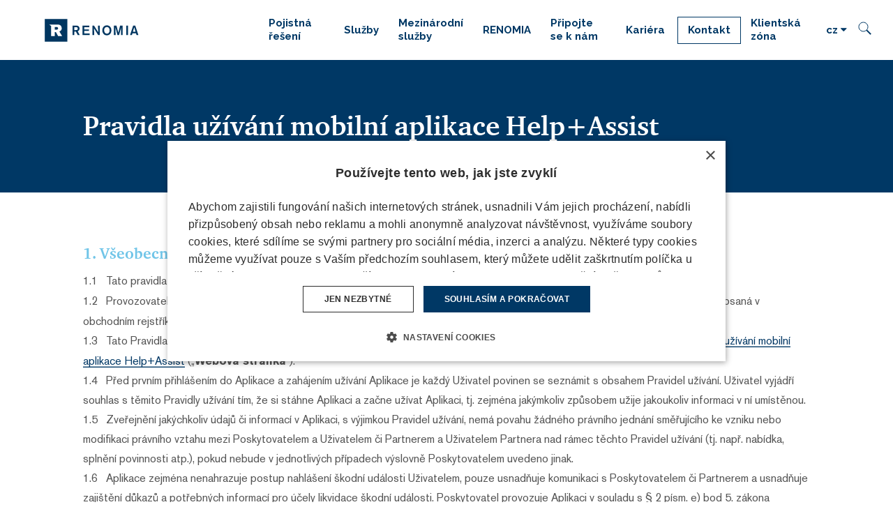

--- FILE ---
content_type: text/html; charset=utf-8
request_url: https://www.renomia.cz/podminky-uziti-mobilni-aplikace
body_size: 17969
content:
<!DOCTYPE html>
<html lang = "cs" class = "no-js">
<head>
  

<link type="text/css" href="https://fonts.googleapis.com/css?family=Raleway:200,200i,300,300i,400,400i,500,500i,600,600i,700,700i&amp;subset=latin-ext" rel="stylesheet" />
<link type="text/css" href="https://www.renomia.cz/assets/cs/css/cached.1768564281.core.css" rel="stylesheet" />




  

<meta charset="utf-8" />
<meta name="keywords" content="pojištění, pojišťovací makléř, pojištění firem, risk management, prevence rizik" />
<meta name="description" />
<meta name="author" content="solidpixels., https://www.solidpixels.com" />
<meta name="robots" content="index, follow" />
<meta property="og:type" content="website" />
<meta property="og:site_name" content="RENOMIA" />
<meta property="og:url" content="https://www.renomia.cz/podminky-uziti-mobilni-aplikace" />
<meta property="og:title" content="Podmínky užití mobilní aplikace | RENOMIA" />
<meta name="google-site-verification" content="NK4dUnk1oFbLP5RD9tve2sCNFcpTYFm3e_WEbo6kNCY" />
<meta name="fb:app_id" content="518936135263185" />
<meta name="seznam-wmt" content="rZiBVxPc2dVfBVrrOQes91eigz14YEKA" />
<meta name="msapplication-square70x70logo" content="https://www.renomia.cz/files/resize/70/70/favicon.png" />
<meta name="viewport" content="width=device-width, initial-scale=1.0" />
<meta http-equiv="X-UA-Compatible" content="IE=edge" />
<title>Podmínky užití mobilní aplikace | RENOMIA</title>
<script type="text/javascript">var CMS_URL = "https://www.renomia.cz";</script>
<script type="text/javascript">var CMS_ASSETS_URL = "https://www.renomia.cz/assets/cs";</script>
<script type="text/javascript" src="https://cdn.solidpixels.com/2.22/template_core/js/vendor/modernizr.js?1633635609"> </script>
<script type="text/javascript">var CMS_CONFIG = {"app":{"nav":{"selector":"[data-nav=\"priority\"]","useMobileOnPhone":false,"useMobileOnTablet":false,"useMobileOnDesktop":false,"sm":{"type":"toggle","collapsible":false},"lg":{"type":"priority"}},"breakpoints":{"nav":640,"grid":320,"screenSmall":480,"layout":640,"image":{"360":360,"640":640,"980":980,"1280":1280,"1920":1920,"2600":2600}},"typography":{"headingsLarge":1.2,"headingsModularRatio":{"sm":1.25,"md":1.33}},"defaults":{"imagePlaceholder":"none","lazyImages":{"init":false,"lazyClass":"is-lazy","loadingClass":"is-loading","loadedClass":"is-loaded","expand":800,"hFac":1},"inViewport":{"elementSelector":".section-body, .section .row-main, .gallery-item","offset":0,"onlyForward":true},"coverVideo":{"aspectRatio":1.7778,"width":"1120","height":"630","showPlaceholder":false,"audio":false,"autoplay":true,"autoplayOffset":100,"cover":true,"startTime":null},"scrollTo":{"elementSelector":"a[href*=\\#]:not([href=\\#]):not(.no-scroll)","offsetTop":0,"timing":1000},"forms":{"validation":true,"inline":true,"ajax":true},"attachment":{"elementSelector":"input.field-control[type=\"file\"]","resetButtonClass":"icon icon-times","filenameLabelClass":"field-filename"},"swiper":{"containerModifierClass":"gallery-slider-","slideClass":"gallery-slider-item","slideActiveClass":"is-active","wrapperClass":"gallery-slider-wrapper","loop":true,"navigation":{"nextEl":".slider-btn-next","prevEl":".slider-btn-prev"},"pagination":{"el":".slider-pager","type":"bullets","clickable":true}},"map":{"libraries":[],"filters":[],"scrollwheel":false,"mapTypeControl":false}},"async_js":{"async-polyfills.js":"https:\/\/cdn.solidpixels.com\/2.22\/template_core\/js\/processed\/async-polyfills.js","async-slider.js":"https:\/\/cdn.solidpixels.com\/2.22\/template_core\/js\/processed\/async-slider.js"}},"language":{"name":"cz","name_full":"\u010ce\u0161tina","prefix":"cs","assets":"cs","i18n":"cs","locale":["cs_CZ.utf-8","cs_CZ.utf8"],"host":"www.renomia.cz","site_url":"https:\/\/www.renomia.cz","cms_status":1,"i18n_messages":{":count files":{"one":":count soubor","few":":count soubory","other":":count soubor\u016f"},"date":{"date":{"long":"%N, %d. %C %Y","short":"%d.%m.%Y"},"days":{"abbr":["Ne","Po","\u00dat","St","\u010ct","P\u00e1","So"],"acc":["V ned\u011bli","V pond\u011bl\u00ed","V \u00fater\u00fd","Ve st\u0159edu","Ve \u010dtvrtek","V p\u00e1tek","V sobotu"],"other":["Ned\u011ble","Pond\u011bl\u00ed","\u00dater\u00fd","St\u0159eda","\u010ctvrtek","P\u00e1tek","Sobota"]},"months":{"abbr":["Led","\u00dano","B\u0159e","Dub","Kv\u011b","\u010crv","\u010crc","Srp","Z\u00e1\u0159","\u0158\u00edj","Lis","Pro"],"gen":["ledna","\u00fanora","b\u0159ezna","dubna","kv\u011btna","\u010dervna","\u010dervence","srpna","z\u00e1\u0159\u00ed","\u0159\u00edjna","listopadu","prosince"],"other":["Leden","\u00danor","B\u0159ezen","Duben","Kv\u011bten","\u010cerven","\u010cervenec","Srpen","Z\u00e1\u0159\u00ed","\u0158\u00edjen","Listopad","Prosinec"]},"order":["date","month","year"],"time":{"long":"%H:%M:%S","short":"%H:%M"},"am":"dop.","pm":"odp.","less_than_minute_ago":"p\u0159ed chv\u00edl\u00ed","minute_ago":{"one":"p\u0159ibli\u017en\u011b p\u0159ed minutou","other":"p\u0159ed {delta} minutami"},"hour_ago":{"one":"p\u0159ibli\u017en\u011b p\u0159ed hodinou","other":"p\u0159ed {delta} hodinami"},"day_ago":{"one":"v\u010dera","other":"p\u0159ed {delta} dny"},"week_ago":{"one":"p\u0159ed t\u00fddnem","other":"p\u0159ed {delta} t\u00fddny"},"month_ago":{"one":"p\u0159ed m\u011bs\u00edcem","other":"p\u0159ed {delta} m\u011bs\u00edci"},"year_ago":{"one":"p\u0159ed rokem","other":"p\u0159ed {delta} lety"},"less_than_minute_until":"za chv\u00edli","minute_until":{"one":"p\u0159ibli\u017en\u011b za minutu","few":"za {delta} minuty","other":"za {delta} minut"},"hour_until":{"one":"p\u0159ibli\u017en\u011b za hodinu","few":"za {delta} hodiny","other":"za {delta} hodin"},"day_until":{"one":"z\u00edtra","few":"za {delta} dny","other":"za {delta} dn\u016f"},"week_until":{"one":"za t\u00fdden","few":"za {delta} t\u00fddny","other":"za {delta} t\u00fddn\u016f"},"month_until":{"one":"za m\u011bs\u00edc","few":"za {delta} m\u011bs\u00edce","other":"za {delta} m\u011bs\u00edc\u016f"},"year_until":{"one":"za rok","few":"za {delta} roky","other":"za {delta} let"},"never":"nikdy"},"valid":{"alpha":"Pole :field m\u016f\u017ee obsahovat pouze p\u00edsmena","alpha_dash":"Pole :field m\u016f\u017ee obsahovat pouze p\u00edsmena, \u010d\u00edslice, poml\u010dku a potr\u017e\u00edtko","alpha_numeric":"Pole :field m\u016f\u017ee obsahovat pouze p\u00edsmena a \u010d\u00edslice","color":"Do pole :field mus\u00edte zadat k\u00f3d barvy","credit_card":"Do pole :field mus\u00edte zadat platn\u00e9 \u010d\u00edslo platebn\u00ed karty","date":"Do pole :field mus\u00edte zadat datum","decimal":{"one":"Do pole :field mus\u00edte zadat \u010d\u00edslo s jedn\u00edm desetinn\u00fdm m\u00edstem","other":"Do pole :field mus\u00edte zadat \u010d\u00edslo s :param2 desetinn\u00fdmi m\u00edsty"},"digit":"Do pole :field mus\u00edte zadat cel\u00e9 \u010d\u00edslo","email":"Do pole :field mus\u00edte zadat emailovou adresu","email_domain":"Do pole :field mus\u00edte zadat platnou emailovou dom\u00e9nu","equals":"Pole :field se mus\u00ed rovnat :param2","exact_length":{"one":"Pole :field mus\u00ed b\u00fdt dlouh\u00e9 p\u0159esn\u011b 1 znak","few":"Pole :field mus\u00ed b\u00fdt p\u0159esn\u011b :param2 znaky dlouh\u00e9","other":"Pole :field mus\u00ed b\u00fdt p\u0159esn\u011b :param2 znak\u016f dlouh\u00e9"},"in_array":"Do pole :field mus\u00edte vlo\u017eit pouze jednu z dovolen\u00fdch mo\u017enost\u00ed","ip":"Do pole :field mus\u00edte zadat platnou ip adresu","match":"Pole :field se mus\u00ed shodovat s polem :param2","max_length":{"few":"Pole :field mus\u00ed b\u00fdt nanejv\u00fd\u0161 :param2 znaky dlouh\u00e9","other":"Pole :field mus\u00ed b\u00fdt nanejv\u00fd\u0161 :param2 znak\u016f dlouh\u00e9"},"min_length":{"one":"Pole :field mus\u00ed b\u00fdt alespo\u0148 jeden znak dlouh\u00e9","few":"Pole :field mus\u00ed b\u00fdt alespo\u0148 :param2 znaky dlouh\u00e9","other":"Pole :field mus\u00ed b\u00fdt alespo\u0148 :param2 znak\u016f dlouh\u00e9"},"not_empty":"Pole :field nesm\u00ed b\u00fdt pr\u00e1zdn\u00e9","numeric":":field mus\u00ed m\u00edt \u010d\u00edselnou hodnotu","phone":"Pole :field mus\u00ed b\u00fdt platn\u00e9 telefonn\u00ed \u010d\u00edslo","range":"Hodnota pole :field mus\u00ed le\u017eet v intervalu od :param2 do :param3","regex":"Pole :field mus\u00ed spl\u0148ovat po\u017eadovan\u00fd form\u00e1t","url":"Do pole :field mus\u00edte zadat platnou adresu URL"},":field must contain only letters":"Pole \":field\" m\u016f\u017ee obsahovat pouze p\u00edsmena",":field must contain only numbers, letters and dashes":"Pole \":field\" m\u016f\u017ee obsahovat pouze p\u00edsmena, \u010d\u00edslice, poml\u010dku a potr\u017e\u00edtko",":field must contain only letters and numbers":"Pole \":field\" m\u016f\u017ee obsahovat pouze p\u00edsmena a \u010d\u00edslice",":field must be a color":"Do pole \":field\" mus\u00edte zadat k\u00f3d barvy",":field must be a credit card number":"Do pole \":field\" mus\u00edte zadat platn\u00e9 \u010d\u00edslo platebn\u00ed karty",":field must be a date":"Do pole \":field\" mus\u00edte zadat datum",":field must be a decimal with :param2 places":{"one":"Do pole \":field\" mus\u00edte zadat \u010d\u00edslo s <strong>jedn\u00edm<\/strong> desetinn\u00fdm m\u00edstem","other":"Do pole \":field\" mus\u00edte zadat \u010d\u00edslo s <strong>:param2<\/strong> desetinn\u00fdmi m\u00edsty"},":field must be a digit":"Do pole \":field\" mus\u00edte zadat cel\u00e9 \u010d\u00edslo",":field must be an email address":"Do pole \":field\" mus\u00edte zadat emailovou adresu",":field must contain a valid email domain":"Do pole \":field\" mus\u00edte zadat platnou emailovou dom\u00e9nu",":field must equal :param2":"Pole \":field\" se mus\u00ed rovnat <strong>:param2<\/strong>",":field must be exactly :param2 characters long":{"one":"Pole \":field\" mus\u00ed b\u00fdt dlouh\u00e9 p\u0159esn\u011b <strong>1<\/strong> znak","few":"Pole \":field\" mus\u00ed b\u00fdt p\u0159esn\u011b <strong>:param2<\/strong> znaky dlouh\u00e9","other":"Pole \":field\" mus\u00ed b\u00fdt p\u0159esn\u011b <strong>:param2<\/strong> znak\u016f dlouh\u00e9"},":field must be one of the available options":"Do pole \":field\" mus\u00edte vlo\u017eit pouze jednu z dovolen\u00fdch mo\u017enost\u00ed",":field must be an ip address":"Do pole \":field\" mus\u00edte zadat platnou ip adresu",":field must be the same as :param3":"Pole \":field\" se mus\u00ed shodovat s polem <strong>\":param3\"<\/strong>",":field must not exceed :param2 characters long":{"few":"Pole \":field\" mus\u00ed b\u00fdt nanejv\u00fd\u0161 <strong>:param2<\/strong> znaky dlouh\u00e9","other":"Pole \":field\" mus\u00ed b\u00fdt nanejv\u00fd\u0161 <strong>:param2<\/strong> znak\u016f dlouh\u00e9"},":field must be at least :param2 characters long":{"one":"Pole \":field\" mus\u00ed b\u00fdt alespo\u0148 <strong>1<\/strong> znak dlouh\u00e9","few":"Pole \":field\" mus\u00ed b\u00fdt alespo\u0148 <strong>:param2<\/strong> znaky dlouh\u00e9","other":"Pole \":field\" mus\u00ed b\u00fdt alespo\u0148 <strong>:param2<\/strong> znak\u016f dlouh\u00e9"},":field must not be empty":"Pole \":field\" nesm\u00ed b\u00fdt pr\u00e1zdn\u00e9",":field must be numeric":"\":field\" mus\u00ed m\u00edt \u010d\u00edselnou hodnotu",":field must be a phone number":"Pole \":field\" mus\u00ed b\u00fdt platn\u00e9 telefonn\u00ed \u010d\u00edslo",":field must be within the range of :param2 to :param3":"Hodnota pole \":field\" mus\u00ed le\u017eet v intervalu <strong>od :param2 do :param3<\/strong>",":field does not match the required format":"Pole \":field\" mus\u00ed spl\u0148ovat po\u017eadovan\u00fd form\u00e1t",":field must be a url":"Do pole \":field\" mus\u00edte zadat platnou adresu URL",":field is not valid domain \/ hostname":"Do pole \":field\" mus\u00edte zadat platnou dom\u00e9nu","availability - in_stock":"Skladem","availability - out_of_stock":"Na objedn\u00e1n\u00ed","availability - sold_out":"Prodej ukon\u010den","Souhlas se zpracov\u00e1n\u00edm \u00fadaj\u016f":""},"validation":{"required":"Pole \"{label}\" nesm\u00ed b\u00fdt pr\u00e1zdn\u00e9","email":"Do pole \"{label}\" mus\u00edte zadat emailovou adresu","tel":"Pole \"{label}\" mus\u00ed b\u00fdt platn\u00e9 telefonn\u00ed \u010d\u00edslo","maxLength":"Pole \"{label}\" mus\u00ed b\u00fdt nanejv\u00fd\u0161 <strong>{maxLength}<\/strong> znak\u016f dlouh\u00e9","maxFileSize":"Soubor je p\u0159\u00edli\u0161 velk\u00fd, maxim\u00e1ln\u00ed velikost souboru je {maxFileSize}."},"i18n_code":"cs"},"site_url":"https:\/\/www.renomia.cz","cdn_url":"https:\/\/cdn.solidpixels.com\/2.22","cms_url":"https:\/\/www.renomia.cz\/cms\/","assets_url":"https:\/\/www.renomia.cz\/assets\/cs","api_google_key":"AIzaSyDpgWQNI5Jxhg8-xUUNcrC5iIsRYLUPQWw","cookies":{"bar_hidden":false,"ac_allowed":false,"mc_allowed":false}};</script>
<script type="text/javascript">
      (function(w){
        var cachedDate = !!localStorage.fontCacheExpires && parseInt(localStorage.getItem('fontCacheExpires'));
        var currentTime = new Date().getTime();

        if (cachedDate && cachedDate > currentTime) {
          document.documentElement.className += ' fonts-loaded';
        }
      }(this));
</script>
<script type="text/javascript">CMS_CONFIG.fonts = {"Raleway":[{"weight":"200"},{"weight":"300"},{"weight":"400"},{"weight":"500"},{"weight":"600"},{"weight":"700"}]};</script>
<link type="image/png" href="https://www.renomia.cz/files/favicon.png" rel="shortcut icon" />
<link href="https://www.renomia.cz/files/resize/57/57/favicon.png" rel="apple-touch-icon-precomposed" sizes="57x57" />
<link href="https://www.renomia.cz/files/resize/114/114/favicon.png" rel="apple-touch-icon-precomposed" sizes="114x114" />
<link href="https://www.renomia.cz/files/resize/72/72/favicon.png" rel="apple-touch-icon-precomposed" sizes="72x72" />
<link href="https://www.renomia.cz/files/resize/60/60/favicon.png" rel="apple-touch-icon-precomposed" sizes="60x60" />
<link href="https://www.renomia.cz/files/resize/120/120/favicon.png" rel="apple-touch-icon-precomposed" sizes="120x120" />
<link href="https://www.renomia.cz/files/resize/76/76/favicon.png" rel="apple-touch-icon-precomposed" sizes="76x76" />
<link type="image/png" href="https://www.renomia.cz/files/resize/96/96/favicon.png" rel="icon" sizes="96x96" />
<link type="image/png" href="https://www.renomia.cz/files/resize/32/32/favicon.png" rel="icon" sizes="32x32" />
<link type="image/png" href="https://www.renomia.cz/files/resize/16/16/favicon.png" rel="icon" sizes="16x16" />

  
<link href="https://www.renomia.cz/podminky-uziti-mobilni-aplikace" rel="alternate" hreflang="cs">
</head>
<body class = "production not-mobile not-tablet use-header-fixed use-menu-text-underline  use-headings-underline cms-page-read cms-page-cs_page631">


  <div id = "page" class = "page">
      <div id = "header" class = "header">
        <div class = "row-main">
          <div class="menubar">
              <div class="menubar-cell menubar-header">
                  <div class="logo logo-image">
          
                      <a class="logo-element" href="https://www.renomia.cz" title="RENOMIA">
<img src="https://www.renomia.cz/files/renomia-znacka-b-cmyk.svg" alt="RENOMIA"></img></a>
                  </div>
          
              </div><!-- /menubar-header -->
          
              <div class="menubar-cell menubar-primary" data-nav="priority" data-submenu="doubleTap">
                  <button type="button" data-toggle="nav" data-target="#menu-main" class="nav-toggle" aria-expanded="false">
                      <span class="nav-toggle-icon"></span>
                      <span class="nav-toggle-label">Menu</span>
                  </button>
          
                  <nav id="menu-main" class="nav nav-primary" aria-label="Hlavní navigace">
                      
<ul id="menu-1" class=" reset"> 
<li class=""> 
<a href="https://www.renomia.cz/pojistna-reseni" class="">
<span>Pojistná řešení</span></a>
<div class="submenu"> 
<ul id="menu-38" class=" reset"> 
<li class=""> 
<a href="https://www.renomia.cz/advokacie" class="">
<span>Advokacie</span></a></li> 
<li class=""> 
<a href="https://www.renomia.cz/affinity" class="">
<span>Affinity</span></a></li> 
<li class=""> 
<a href="https://www.renomia.cz/auditorske-sluzby" class="">
<span>Auditorské služby</span></a></li> 
<li class=""> 
<a href="https://www.renomia.cz/automobilovy-prumysl" class="">
<span>Automobilový průmysl</span></a></li> 
<li class=""> 
<a href="https://www.renomia.cz/cyber" class="">
<span>Cyber</span></a></li> 
<li class=""> 
<a href="https://www.renomia.cz/danove-poradenstvi" class="">
<span>Daňové poradenství</span></a></li> 
<li class=""> 
<a href="https://www.renomia.cz/do-pojisteni" class="">
<span>D&O pojištění</span></a></li> 
<li class=""> 
<a href="https://www.renomia.cz/doprava-a-preprava" class="">
<span>Doprava</span></a></li> 
<li class=""> 
<a href="https://www.renomia.cz/energetika" class="">
<span>Energetika</span></a></li> 
<li class=""> 
<a href="https://www.renomia.cz/pojisteni-exportnich-rizik-a-exportniho-financovani" class="">
<span>Export</span></a></li> 
<li class=""> 
<a href="https://www.renomia.cz/hutnictvi" class="">
<span>Hutnictví</span></a></li> 
<li class=""> 
<a href="https://www.renomia.cz/chemie-a-zpracovani-plastu" class="">
<span>Chemie a zpracování plastů</span></a></li> 
<li class=""> 
<a href="https://www.renomia.cz/it-telekomunikace" class="">
<span>IT a telekomunikace</span></a></li> 
<li class=""> 
<a href="https://www.renomia.cz/lesnictvi-a-zpracovani-dreva" class="">
<span>Lesnictví a zpracování dřeva</span></a></li> 
<li class=""> 
<a href="https://www.renomia.cz/letectvi" class="">
<span>Letectví</span></a></li> 
<li class=""> 
<a href="https://www.renomia.cz/medical-farmacie" class="">
<span>Medical & Farmacie</span></a></li> 
<li class=""> 
<a href="https://www.renomia.cz/mesta-a-obce" class="">
<span>Města a obce</span></a></li> 
<li class=""> 
<a href="https://www.renomia.cz/nemocnice" class="">
<span>Nemocnice</span></a></li> 
<li class=""> 
<a href="https://www.renomia.cz/nemovitosti-a-rezidencni-projekty" class="">
<span>Nemovitosti a rezidenční projekty</span></a></li> 
<li class=""> 
<a href="https://www.renomia.cz/notari" class="">
<span>Notáři</span></a></li> 
<li class=""> 
<a href="https://www.renomia.cz/obchodni-a-administrativni-centra" class="">
<span>Obchodní a administrativní centra</span></a></li> 
<li class=""> 
<a href="https://www.renomia.cz/obnovitelne-zdroje-energie" class="">
<span>Obnovitelné zdroje energie</span></a></li> 
<li class=""> 
<a href="https://www.renomia.cz/odpady" class="">
<span>Odpady</span></a></li> 
<li class=""> 
<a href="https://www.renomia.cz/pojisteni-prepravy-zasilek-na-ukrajinu" class="">
<span>Pojištění přepravy zásilek na Ukrajinu</span></a></li> 
<li class=""> 
<a href="https://www.renomia.cz/potravinarstvi" class="">
<span>Potravinářství</span></a></li> 
<li class=""> 
<a href="https://www.renomia.cz/private-equity" class="">
<span>Private Equity</span></a></li> 
<li class=""> 
<a href="https://www.renomia.cz/real-estate" class="">
<span>Real Estate</span></a></li> 
<li class=""> 
<a href="https://www.renomia.cz/realitni-zprostredkovatele" class="">
<span>Realitní zprostředkovatelé</span></a></li> 
<li class=""> 
<a href="https://www.renomia.cz/soudni-znalci" class="">
<span>Soudní znalci</span></a></li> 
<li class=""> 
<a href="https://www.renomia.cz/stavebnictvi" class="">
<span>Stavebnictví</span></a></li> 
<li class=""> 
<a href="https://www.renomia.cz/strojirenstvi" class="">
<span>Strojírenství</span></a></li> 
<li class=""> 
<a href="https://www.renomia.cz/textilni-prumysl" class="">
<span>Textilní průmysl</span></a></li> 
<li class=""> 
<a href="https://www.renomia.cz/trade-credit" class="">
<span>Trade Credit</span></a></li> 
<li class=""> 
<a href="https://www.renomia.cz/ucetni-poradenstvi" class="">
<span>Účetní poradenství</span></a></li> 
<li class=""> 
<a href="https://www.renomia.cz/pojisteni-vozidel" class="">
<span>Vozidla a flotily</span></a></li> 
<li class=""> 
<a href="https://www.renomia.cz/vyroba-skla" class="">
<span>Výroba skla</span></a></li> 
<li class=""> 
<a href="https://www.renomia.cz/zemedelstvi" class="">
<span>Zemědělství</span></a></li> 
<li class=""> 
<a href="https://www.renomia.cz/zivnostnici" class="">
<span>Živnostníci</span></a></li></ul></div></li> 
<li class=""> 
<a href="https://www.renomia.cz/sluzby" class="">
<span>Služby</span></a>
<div class="submenu"> 
<ul id="menu-5" class=" reset"> 
<li class=""> 
<a href="https://www.renomia.cz/risk-management" class="">
<span>Risk management</span></a></li> 
<li class=""> 
<a href="https://www.renomia.cz/programy-zamestnaneckych-benefitu" class="">
<span>Programy zaměstnaneckých benefitů</span></a></li> 
<li class=""> 
<a href="https://www.renomia.cz/likvidace-skod-s-nejlepsimi-vysledky-pro-vas" class="">
<span>Likvidace škod s nejlepšími výsledky pro vás</span></a></li> 
<li class=""> 
<a href="https://www.renomia.cz/nejlepsi-pojistna-reseni-na-trhu" class="">
<span>Nejlepší pojistná řešení na trhu</span></a></li> 
<li class=""> 
<a href="https://www.renomia.cz/nadstandardni-klientsky-pristup" class="">
<span>Nadstandardní klientský přístup</span></a></li> 
<li class=""> 
<a href="https://www.renomia.cz/vzdelavani-trendy-a-sdileni-know-how" class="">
<span>Vzdělávání, trendy a sdílení know-how</span></a></li> 
<li class=""> 
<a href="https://www.renomia.cz/renomia-digital-services" class="">
<span>RENOMIA Digital Services</span></a></li> 
<li class=""> 
<a href="https://www.renomia.cz/aplikace-helpassist" class="">
<span>Aplikace HELP+ASSIST</span></a></li> 
<li class=""> 
<a href="https://www.renomia.cz/profesionalni-dotacni-poradenstvi-grantex-dotace" class="">
<span>Profesionální dotační poradenství GRANTEX dotace</span></a></li> 
<li class=""> 
<a href="https://www.renomia.cz/pravnik-do-kapsy" class="">
<span>Právník do kapsy</span></a></li></ul></div></li> 
<li class=""> 
<a href="https://www.renomia.cz/mezinarodni-sluzby" class="">
<span>Mezinárodní služby</span></a></li> 
<li class=""> 
<a href="https://www.renomia.cz/renomia" class="">
<span>RENOMIA</span></a></li> 
<li class=""> 
<a href="https://www.renomia.cz/pripojte-se-k-nam" class="">
<span>Připojte se k nám</span></a></li> 
<li class=""> 
<a href="https://www.renomia.cz/kariera" class="">
<span>Kariéra</span></a></li> 
<li class="highlight"> 
<a href="https://www.renomia.cz/kontakt" class="">
<span>Kontakt</span></a></li> 
<li class=""> 
<a href="https://www.renomia.cz/klientska-zona" class="">
<span>Klientská zóna</span></a>
<div class="submenu"> 
<ul id="menu-984" class=" reset"> 
<li class="btn-login"> 
<a href="https://www.client-zone.eu/" class="" target="_blank">
<span>Přihlásit se</span></a></li></ul></div></li></ul>
                  </nav>
              </div><!-- /menubar-menu -->
          
          
                  <div class = "menubar-cell menubar-language" id="fake-lang-switcher">
                  
<nav id="dropdown-lang" class="nav language-switcher language-switcher-dropdown" aria-label="Přepnout jazyk"> 
<a href="#dropdown-lang" class="no-scroll" data-toggle="dropdown" aria-haspopup="true" aria-expanded="false" aria-label="Aktivní jazyk"> 
<abbr title="Čeština">cz</abbr></a> 
<div id="menu-lang" class="submenu"> 
<ul> 
<li class="is-active">
<a href="https://www.renomia.cz/podminky-uziti-mobilni-aplikace">
<abbr title="Čeština">cz</abbr></a></li> 
<li class="">
<a href="https://www.renomia.com">
<abbr title="Angličtina">en</abbr></a></li> 
<li class="">
<a href="https://www.renomia.sk">
<abbr title="Slovenština">sk</abbr></a></li> 
<li class="">
<a href="https://www.renomia.hu">
<abbr title="Maďarština">hu</abbr></a></li> 
<li class="">
<a href="https://www.renomia.ro">
<abbr title="ro">ro</abbr></a></li> 
<li class="">
<a href="https://www.renomia.bg">
<abbr title="bg">bg</abbr></a></li> 
<li class="">
<a href="https://www.renomia.rs">
<abbr title="rs">rs</abbr></a></li></ul></div></nav>
                  </div><!-- /menubar-language -->
          
          
          
              <div class="menubar-cell search-form" id="search-form">
                  <form action="https://www.renomia.cz/vyhledavani" name="searchForm" id="searchForm" class="form">
                      <input type="text" class="search-input" id="search-input" name="q" placeholder="Hledej..." autocomplete="off" required>
                      <button tabindex="-1" type="reset" class="search-reset btn btn-icon" id="search-reset">
                          &times;
                      </button>
                      <button type="submit" class="search-submit btn btn-inverse btn-icon" id="search-submit" title="Hledat">
                          <i class="icon icon-search" aria-hidden="true"></i>
                          <!--<img src="../../assets/cs/images/icon-search.svg"></img>-->
                      </button>
                  </form>
                  <button type="button" class="search-toggler btn btn-inverse btn-icon" id="search-toggler" title="Hledat">
                      <i class="icon icon-search" aria-hidden="true"></i>
                      <!--<img src="../../assets/cs/images/icon-search.svg"></img>-->
                  </button>
              </div>
          
              <div class="menubar-cell menubar-language temporary-hidden">
                  
<nav id="dropdown-lang" class="nav language-switcher language-switcher-dropdown" aria-label="Přepnout jazyk"> 
<a href="#dropdown-lang" class="no-scroll" data-toggle="dropdown" aria-haspopup="true" aria-expanded="false" aria-label="Aktivní jazyk"> 
<abbr title="Čeština">cz</abbr></a> 
<div id="menu-lang" class="submenu"> 
<ul> 
<li class="is-active">
<a href="https://www.renomia.cz/podminky-uziti-mobilni-aplikace">
<abbr title="Čeština">cz</abbr></a></li> 
<li class="">
<a href="https://www.renomia.com">
<abbr title="Angličtina">en</abbr></a></li> 
<li class="">
<a href="https://www.renomia.sk">
<abbr title="Slovenština">sk</abbr></a></li> 
<li class="">
<a href="https://www.renomia.hu">
<abbr title="Maďarština">hu</abbr></a></li> 
<li class="">
<a href="https://www.renomia.ro">
<abbr title="ro">ro</abbr></a></li> 
<li class="">
<a href="https://www.renomia.bg">
<abbr title="bg">bg</abbr></a></li> 
<li class="">
<a href="https://www.renomia.rs">
<abbr title="rs">rs</abbr></a></li></ul></div></nav>
              </div><!-- /menubar-language -->
          
          </div><!-- /menubar -->
        </div>
      </div>
    <div id = "main" class = "main">
        
<div class="section section-has-background section-height-normal section-align-middle section-color-inverse">
<div class="section-body">
<div class="row-main"> 
<div class="col col-1-12 grid-12-12"> 
<div class="block block-inline" data-lb="region" data-lb-id="row-0-column-0-region-0"> <h1><strong>Pravidla užívání mobilní aplikace </strong>Help+Assist</h1>

</div></div></div></div><div class="section-background" style="background-color:rgba(0,56,101,1)"></div></div>
<div class="section section-height-normal section-align-middle section-color-default">
<div class="section-body">
<div class="row-main"> 
<div class="col col-1-12 grid-12-12"> 
<div class="block block-inline" data-lb="region" data-lb-id="row-0-column-0-region-0"> <h3>1. Všeobecné informace</h3>

<p>1.1&nbsp; &nbsp;Tato pravidla užívání („<strong>Pravidla užívání</strong>“) upravují užívání mobilní aplikace Help+Assist („<strong>Aplikace</strong>“).<br />
1.2&nbsp; &nbsp;Provozovatelem Aplikace je společnost <strong>RENOMIA, a. s., IČO: 483 91 301</strong>, se sídlem Holandská 874/8, Štýřice, 639 00 Brno, zapsaná v obchodním rejstříku vedeném Krajským soudem v&nbsp;Brně, oddíl B, vložka 3930 („<strong>Poskytovatel</strong>“).<br />
1.3&nbsp; &nbsp;Tato Pravidla užívání jsou Uživateli přístupná v&nbsp;textové podobě v&nbsp;rámci Google Play nebo App Store či na webové stránce <a href="https://www.renomia.cz/podminky-uziti-mobilni-aplikace">Pravidla užívání mobilní aplikace Help+Assist</a>&nbsp;(„<strong>Webová stránka</strong>“).<br />
1.4&nbsp; &nbsp;Před prvním přihlášením do Aplikace a zahájením užívání Aplikace je každý Uživatel povinen se seznámit s&nbsp;obsahem Pravidel užívání. Uživatel vyjádří souhlas s&nbsp;těmito Pravidly užívání tím, že si stáhne Aplikaci a&nbsp;začne užívat Aplikaci, tj. zejména jakýmkoliv způsobem užije jakoukoliv informaci v&nbsp;ní umístěnou.<br />
1.5&nbsp; &nbsp;Zveřejnění jakýchkoliv údajů či informací v Aplikaci, s&nbsp;výjimkou Pravidel užívání, nemá povahu žádného právního jednání směřujícího ke vzniku nebo modifikaci právního vztahu mezi Poskytovatelem a&nbsp;Uživatelem či Partnerem a Uživatelem Partnera nad rámec těchto Pravidel užívání (tj. např. nabídka, splnění povinnosti atp.), pokud nebude v&nbsp;jednotlivých případech výslovně Poskytovatelem uvedeno jinak.<br />
1.6&nbsp; &nbsp;Aplikace zejména nenahrazuje postup nahlášení škodní události Uživatelem, pouze usnadňuje komunikaci s&nbsp;Poskytovatelem či Partnerem a usnadňuje zajištění důkazů a potřebných informací pro účely likvidace škodní události. Poskytovatel provozuje Aplikaci v&nbsp;souladu s §&nbsp;2 písm. e) bod 5. zákona č.&nbsp;170/2018 Sb., o&nbsp;distribuci pojištění a zajištění, ve znění pozdějších předpisů, dle kterého pojišťovací zprostředkovatel při zprostředkování pojištění mimo jiné provádí činnost spočívající v pomoci při správě pojištění a při uplatňování práv z&nbsp;pojištění.</p>

<h3>2. Užívání Aplikace</h3>

<p>2.1&nbsp; &nbsp;Aplikace je určena všem uživatelům – fyzickým osobám, zejména fyzickým osobám, které jsou klienty Poskytovatele, NEBO klienty některé ze společností majetkově propojených s&nbsp;Poskytovatelem či jinak s&nbsp;Poskytovatelem spolupracujících, jejichž aktuální seznam je uveden na adrese&nbsp;<a href="https://www.renomia.cz/poskytovatele-mobilni-aplikace-helpassist">https://www.renomia.cz/poskytovatele-mobilni-aplikace-helpassist</a> (jednotlivě jako „<strong>Partner</strong>“ či společně jako „<strong>Partneři</strong>“), či jsou pracovníci klienta Poskytovatele NEBO Partnera, které dosáhly věku osmnácti (18) let a nabyly plné svéprávnosti (společně „<strong>Uživatelé</strong>“).<br />
2.2&nbsp; &nbsp;Pro užívání Aplikace není vyžadována registrace.<br />
2.3&nbsp; &nbsp;Aplikace umožňuje svým Uživatelům:</p>

<ul>
	<li>poskytnout informaci o škodní události;</li>
	<li>získat základní radu ohledně postupu na místě škodní události a kontakty pro pomoc v&nbsp;dané situaci;</li>
	<li>komunikovat s&nbsp;Poskytovatelem NEBO Partnerem ohledně průběhu škodní události a jejím následném šetření.</li>
</ul>

<p>2.4&nbsp; &nbsp;Aplikace dále umožňuje svým Uživatelům:</p>

<ul>
	<li>používat funkci geolokalizace;</li>
	<li>nahrávat fotografie a jiné informace o škodní události.</li>
</ul>

<p>2.5&nbsp; &nbsp;Pro vstup do Aplikace není od Uživatele požadováno poskytnutí žádných doplňujících údajů.</p>

<h3>3. Zásady užívání Aplikace</h3>

<p>3.1&nbsp; Užívání Aplikace je bezplatné a&nbsp;dobrovolné a je omezené pouze na zde uvedené účely svědčící Uživatelům.<br />
3.2&nbsp; &nbsp;Uživatel si musí pro užívání Aplikace stáhnout Aplikaci na své koncové zařízení. Pro stažení, nainstalování a užívání Aplikace na koncovém zařízení je Uživatel povinen mít zajištěno připojení k internetu. Minimální požadavky na zařízení a druhy koncových zařízení, na které je možné stáhnout Aplikaci, jsou specifikovány v&nbsp;článku 4 Pravidel užívání.<br />
3.3&nbsp; &nbsp;Uživatel je v rámci užívání Aplikace odpovědný za vlastní zařízení a informační systémy, které používá při užívání Aplikace, a rovněž za jejich nastavení. Poskytovatel není odpovědný za zařízení ani za systémy Uživatele, ani za užívání těchto zařízení a systémů neoprávněnými osobami.<br />
3.4&nbsp; &nbsp;Jazykem Aplikace je český jazyk.</p>

<h3>4. Technické podmínky užívání Aplikace</h3>

<p>4.1&nbsp; &nbsp;Pro užívání Aplikace si Uživatel musí stáhnout Aplikaci ze služby Google Play nebo App Store, a to podle operačního systému svého koncového zařízení.<br />
4.2&nbsp; &nbsp;Aplikaci lze stáhnout na zařízení, která mají připojení k internetu a která pracují v&nbsp;operačním systému Android nebo iOS, zejména na mobilní telefony.<br />
4.3&nbsp; &nbsp;Poskytovatel je povinen podniknout všechny kroky v rámci svých technických možností, aby zajistil funkčnost a dostupnost Aplikace. Poskytovatel nicméně neodpovídá za dostupnost Aplikace.<br />
4.4&nbsp; &nbsp;Jednotlivé modely koncových zařízení mají přístup k&nbsp;určitým verzím softwaru. Z&nbsp;technického hlediska nemusí být pro některé modely dostupná příslušná verze softwaru. Pokud pro dané koncové zařízení není dostupná příslušná verze softwaru, nemůže uživatel Aplikaci užívat. Poskytovatel se však snaží zajistit software pro co největší počet modelů koncových zařízení. S&nbsp;ohledem na stále se měnící nabídku produktů na trhu koncových zařízení nemůže Poskytovatel uvést aktuální seznam koncových zařízení, na nichž lze Aplikaci užívat.<br />
4.5&nbsp; &nbsp;Užívání Aplikace vyžaduje zejména:</p>

<ul>
	<li>dostatečné nabití baterie koncového zařízení,</li>
	<li>připojení k&nbsp;internetu.</li>
</ul>

<p>4.6&nbsp; &nbsp;Instalace Aplikace a její užívání vyžaduje datový přenos z koncového zařízení Uživatele. Objem a četnost datového přenosu záleží na způsobu a rozsahu užívání Aplikace. Náklady na připojení za datový přenos nese Uživatel. Jejich výše závisí na smlouvě uzavřené mezi Uživatelem a konkrétním poskytovatelem služby připojení k&nbsp;internetu.<br />
4.7&nbsp; &nbsp;Poskytovatel může zveřejňovat a nabízet aktualizace Aplikace. Pro řádnou činnost Aplikace je nutná její aktualizace. Poskytovatel nezaručuje řádné fungování Aplikace, pokud si Uživatel nestáhnul a nenainstaloval na své koncové zařízení aktualizaci, kterou Poskytovatel poskytl.<br />
4.8&nbsp; &nbsp;Užívání některých funkcí Aplikace může vyžadovat přístup k&nbsp;určitým zdrojům koncového zařízení Uživatele, jako jsou fotografie/multimédia, identifikátor koncového zařízení a&nbsp;informace o připojení nebo geolokalizace. Zamítnutí přístupu k&nbsp;takovým zdrojům může mít dopad na omezení funkcí Aplikace.<br />
4.9&nbsp; &nbsp;Pro správné fungování Aplikace koncové zařízení, kde je nainstalována:</p>

<ul>
	<li>nesmí mít nainstalovány modifikace operačního systému, zejména modifikace spočívající v prolomení bezpečnostní ochrany výrobce koncového zařízení nebo výrobce operačního systému (tzv. jailbreaking nebo rooting);</li>
	<li>musí umožňovat navázání připojení s&nbsp;internetovou sítí.</li>
</ul>

<p>4.10&nbsp; &nbsp;Poskytovatel nepřijímá žádnou odpovědnost za funkčnost sítě internet anebo za škodlivý software (viry, malware apod.).<br />
4.11&nbsp; &nbsp;Ze závažného důvodu (jako je například důvodné podezření, že Uživatel porušuje Pravidla užívání, zejména protiprávním zasahováním Uživatele do mechanismu fungování Aplikace), který má dopad na užívání Aplikace, může Poskytovatel zablokovat užívání Aplikace. Zablokováním užívání Aplikace je Uživateli znemožněno užívat Aplikaci.</p>

<h3>5. Geolokalizace</h3>

<p>5.1&nbsp; &nbsp;Při využívání Aplikace má Uživatel možnost udělit nebo odmítnout udělení souhlasu se zpracováním údajů o lokaci Uživatele. Udělí-li Uživatel souhlas, může být jeho aktuální poloha zpracována pro účely zaznamenání co nejpřesnějších údajů k&nbsp;oznamované škodní události. V&nbsp;takovém případě je Uživatel požádán o zapnutí funkce GPS na koncovém zařízení Uživatele.<br />
5.2&nbsp; &nbsp;Udělený souhlas se zpracováním údajů o lokaci Uživatele není podmínkou užívání Aplikace, ale jeho neudělení má za následek omezení funkcí Aplikace, které využívají geolokalizaci (např. nahrání či nasdílení současné polohy pro zaznamenání této informace v&nbsp;rámci šetření škodní události).<br />
5.3&nbsp; &nbsp;Uživatel bere na vědomí, že údaje poskytnuté přes Aplikaci včetně údajů o lokaci (budou-li jí poskytnuty) budou předány jeho zaměstnavateli, resp. obchodnímu partnerovi, který je klientem Poskytovatele, resp. příslušné pojišťovny, u které je vozidlo pojištěno.</p>

<h3>6. Bezpečnost Aplikace</h3>

<p>6.1&nbsp; &nbsp;Poskytovatel doporučuje, aby Uživatel při skončení používání daného koncového zařízení před předáním zařízení třetí osobě z&nbsp;něj odinstaloval Aplikaci.<br />
6.2&nbsp; &nbsp;Poskytovatel vynakládá maximální úsilí, aby zajistil&nbsp;vysoký stupeň technického zabezpečení Aplikace a údajů Uživatelů. Poskytovatel však oznamuje, že s ohledem na specifika informačních technologií může být v budoucnosti zjištěna zranitelnost Aplikace v&nbsp;případě určitých hrozeb. Z&nbsp;tohoto důvodu Poskytovatel doporučuje aktualizovat Aplikaci a&nbsp;oznamuje, že může občas vydávat zprávy obsahující pokyny týkající se bezpečnostních zásad souvisejících s&nbsp;užíváním Aplikace.<br />
6.3&nbsp; &nbsp;Uživatel se zavazuje, že nebude obcházet či narušovat jakákoli technologická bezpečnostní opatření v&nbsp;Aplikaci anebo Aplikaci coby počítačový program rozkládat, dekompilovat či provádět zpětnou analýzu.<br />
6.4&nbsp; &nbsp;Uživatel se zavazuje, že se při užívání Aplikace bude řídit Pravidly užívání, obecně závaznými právními předpisy, dobrými mravy a nebude jakkoliv poškozovat dobré jméno Poskytovatele, příslušné pojišťovny, u které je vozidlo pojištěno ani ostatní Uživatele.<br />
6.5&nbsp; &nbsp;Uživatel se dále zavazuje, že zejména nebude:</p>

<ul>
	<li>zasahovat do bezpečnosti, technické podstaty anebo obsahu Aplikace nebo je jinak zneužívat;</li>
	<li>zasahovat do užívání Aplikace ze strany jiných Uživatelů; a</li>
	<li>užívat Aplikaci jakýmkoliv nepovoleným způsobem.</li>
</ul>

<p>6.6&nbsp; &nbsp;Poskytovatel je oprávněn kdykoliv měnit a upravovat funkce, nastavení, uživatelské prostředí a jakékoliv jiné parametry Aplikace bez předchozího upozornění Uživatele, s čímž Uživatel výslovně souhlasí.<br />
6.7&nbsp; &nbsp;Poskytovatel je oprávněn kdykoliv přerušit anebo omezit poskytování všech nebo některých služeb a&nbsp;funkcí Aplikace za účelem provedení údržby, oprav nebo úprav (včetně aktualizací a&nbsp;upgradů) Aplikace. Aplikace tak nemusí být dostupná v každém časovém okamžiku. Funkcionality Aplikace mohou v rámci údržby, oprav anebo úprav podléhat změnám.<br />
6.8&nbsp; &nbsp;Poskytovatel si vyhrazuje právo kdykoliv přestat Aplikaci poskytovat anebo jí přestat poskytovat podporu.</p>

<h3>7. Ochrana osobních údajů</h3>

<p>7.1&nbsp; &nbsp;Ochrana osobních údajů Uživatele je poskytována v&nbsp;souladu s nařízením Evropského parlamentu a Rady (EU) 2016/679 ze dne 27. dubna 2016 o ochraně fyzických osob v&nbsp;souvislosti se zpracováním osobních údajů a o volném pohybu těchto údajů a o zrušení směrnice 95/46/ES (obecné nařízení o ochraně osobních údajů) („<strong>GDPR</strong>“).<br />
7.2&nbsp; &nbsp;Využíváním Aplikace bere Uživatel na vědomí, že&nbsp;</p>

<ol style="list-style-type:lower-roman;">
	<li>společnost RENOMIA, a. s., IČO: 483 91 301, se sídlem Holandská 874/8, Štýřice, 639 00 Brno; NEBO</li>
	<li>společnost majetkově propojená se společností RENOMIA, a. s. či jinak se společností RENOMIA, a. s. spolupracující, se kterou má Uživatel uzavřenou příslušnou smlouvu, týkající se zprostředkování a správy pojištění, (upravující i činnost Správce spočívající v&nbsp;pomoci při uplatňování práv ze zprostředkovaných a spravovaných pojistných smluv), a která je uvedená v v seznamu na adrese <a href="https://www.renomia.cz/poskytovatele-mobilni-aplikace-helpassist">https://www.renomia.cz/poskytovatele-mobilni-aplikace-helpassist</a>&nbsp;(„<strong>Správce</strong>“), je, jakožto správce osobních údajů, oprávněna jeho osobní údaje v&nbsp;rozsahu údajů uvedených při využívání Aplikace, případně dalších dobrovolných údajů sdělených Správci, zpracovávat pro účely využívání funkcí Uživatelem v&nbsp;rámci Aplikace a naplňování činnosti distribuce pojištění ze strany Správce (poskytování nebo zprostředkování pojištění) dle zákona č. 170/2018 Sb., o&nbsp;distribuci pojištění a zajištění, ve znění pozdějších předpisů. Osobní údaje Uživatelů jsou v&nbsp;rámci Aplikace striktně technicky odděleny tak, aby k&nbsp;nim měl přístup vždy pouze vybraný Správce dle tohoto článku 7.2 Pravidel užívání, tedy Poskytovatel nebo příslušný Partner. Je-li Správcem Partner, vystupuje Poskytovatel v&nbsp;pozici zpracovatele osobních údajů ve vztahu k&nbsp;osobním údajům Uživatele zpracovávaným Správcem.</li>
</ol>

<p>7.3&nbsp; &nbsp;Uživatel poskytuje prostřednictvím Aplikace následující údaje: RZ vozidla, datum a čas a popis škodní události; volitelně své jméno a&nbsp;příjmení, telefonní číslo, fotografie škodní události (autonehody) a místo škodní události (popisem nebo umožněním GPS lokalizace). Uživatel bere na vědomí, že při vkládání fotografií v&nbsp;rámci Aplikace je povinen dodržet zásady ochrany soukromí a&nbsp;minimalizace údajů a vkládat pouze fotografie zachycující důkazy o vzniklé škodě a její výši. Zejména nesmí Uživatel pořizovat a vkládat prostřednictvím Aplikace fotografie skutečností, které nejsou relevantní pro dokumentaci škodní události na místě (vč. např. osob a osobních dokladů).<br />
7.4&nbsp; &nbsp;Osobní údaje jsou zpracovány na základě souhlasu Uživatele s Pravidly užívání v rámci vstupu do Aplikace (plnění smlouvy ve smyslu čl. 6 odst. 1 písm. b) GDPR), na základě plnění povinností Správce dle zákona č. 170/2018 Sb., o distribuci pojištění a zajištění, ve znění pozdějších předpisů (plnění právní povinnosti ve smyslu čl. 6 odst. 1 písm. c) GDPR) a na základě oprávněných zájmů Správce (účely oprávněného zájmu ve smyslu čl. 6 odst. 1 písm. f) GDPR).<br />
7.5&nbsp; &nbsp;Poskytnutí osobních údajů Uživatele je dobrovolné, nicméně poskytnutí některých osobních údajů je nezbytné pro řádné užití Aplikace.<br />
7.6&nbsp; &nbsp;Osobní údaje jsou ukládány po dobu trvání pojištění a do konce desátého kalendářního roku od jeho zániku, pokud se o něm Správce dozvěděl, nebo do konce desátého kalendářního roku od konce pojistné doby v&nbsp;souladu s § 80 odst. 4 zákona č. 170/2018 Sb., o distribuci pojištění a zajištění, ve znění pozdějších předpisů.<br />
7.7&nbsp; &nbsp;Příjemci osobních údajů jsou: zaměstnavatel / obchodní partner Uživatele, který je klientem Správce, spolupracující vázaní zástupci nebo doplňkoví pojišťovací zprostředkovatelé, poskytovatelé informačních a komunikačních systémů, technické infrastruktury (kupříkladu IT a/nebo cloudových služeb), právní zástupci (advokáti) Správce a dále Poskytovatel jakožto zpracovatel osobních údajů v&nbsp;případě, je-li Správcem Partner.<br />
Aktuální seznam příjemců osobních údajů včetně zpracovatelů osobních údajů sdělí Správce Uživateli na vyžádání.<br />
7.8&nbsp; &nbsp;Správce zaručuje Uživatelům, jejichž osobní údaje zpracovává, realizaci jejich práv vyplývajících z právních předpisů, jsou-li k&nbsp;tomu dány podmínky dle GDPR, a to zejména právo (i) na přístup k&nbsp;osobním údajům, (ii)&nbsp;na opravu nepřesných nebo doplnění neúplných osobních údajů, (iii) na výmaz osobních údajů, nejsou-li již osobní údaje potřebné pro účely, pro které byly shromážděny či jinak zpracovány, anebo zjistí-li se, že byly zpracovávány protiprávně, (iv) na omezení zpracování osobních údajů, (v) na přenositelnost údajů, (vi)&nbsp;vznést námitku, po níž dojde k&nbsp;ukončení zpracování osobních údajů, neprokáže-li se, že existují jiné oprávněné důvody pro zpracování, jež převažují nad zájmy nebo právy a&nbsp;svobodami Uživatelů, zejména důvody související s&nbsp;určením, výkonem nebo obhajobou právních nároků a (vii) obrátit se na dozorový orgán, kterým je v&nbsp;České republice Úřad pro ochranu osobních údajů (<a href="http://www.uoou.cz">www.uoou.cz</a>).<br />
7.9&nbsp; &nbsp;Osobní údaje jsou Správcem chráněny před jejich zpřístupněním neoprávněným osobám a&nbsp;také před jinými případy jejich zveřejnění nebo ztráty či neoprávněnou modifikací uvedených osobních údajů a informací s použitím příslušných technických a organizačních opatření.<br />
7.10&nbsp; &nbsp;Výše uvedená práva může Uživatel, jakožto subjekt údajů, uplatnit:</p>

<ol style="list-style-type:lower-roman;">
	<li>je-li klientem Poskytovatele, u Poskytovatele na následující e-mailové adrese <a href="mailto:dpo.renomia@weinholdlegal.com">dpo.renomia@weinholdlegal.com</a>; bližší informace o Vašich právech a o zpracování osobních údajů Poskytovatelem jsou obsaženy v&nbsp;Informacích o&nbsp;zpracování osobních údajů dostupných na webových stránkách <a href="https://www.renomia.cz/informace-o-zpracovani-osobnich-udaju">https://www.renomia.cz/informace-o-zpracovani-osobnich-udaju</a></li>
	<li>je-li klientem Partnera, tak prostřednictvím kontaktních údajů Partnera uvedených v&nbsp;předmětné smluvní dokumentaci; bližší informace o Vašich právech a o zpracování osobních údajů Partnerem jsou uvedeny na webových stránkách příslušného Partnera, případně v&nbsp;předmětné smluvní dokumentaci.</li>
</ol>

<h3>8. Duševní vlastnictví</h3>

<p>8.1&nbsp; &nbsp;Všechna autorská práva, práva k ochranným známkám či jiným předmětům duševního vlastnictví související s&nbsp;Aplikací (včetně textu a jejího designu a veškerých grafických prvků v Aplikaci, jakož i&nbsp;k výběru a způsobu uspořádání souborů obsažených v&nbsp;Aplikaci), nevyhrazené ustanoveními zvláštních právních předpisů, zejména zákonem č. 121/2000 Sb., o právu autorském, o právech souvisejících s právem autorským, ve znění pozdějších předpisů („<strong>Autorský zákon</strong>“), nebo licencí jiné osobě, náleží Poskytovateli a&nbsp;podléhají úpravě dle relevantních právních předpisů.<br />
8.2&nbsp; &nbsp;Je zakázáno uplatňovat tato práva duševního vlastnictví nebo užívat služby a funkce Aplikace pro účely jiné než specifikované Pravidly užívání. Uživatel je plně odpovědný za škodu způsobenou Poskytovateli, která je následkem použití názvu anebo ochranných známek Aplikace či Poskytovatele nebo jiných práv duševního vlastnictví Poskytovatele bez jeho souhlasu nebo v rozporu s&nbsp;Pravidly užívání.<br />
8.3&nbsp; &nbsp;Uživatelé smí číst, prohlížet či jinak konzumovat obsah Aplikace pouze v&nbsp;souladu s&nbsp;účelem Aplikace. Kopírování části nebo celého obsahu v&nbsp;jakékoliv podobě je zakázáno.<br />
8.4&nbsp; &nbsp;Uživatel není oprávněn zahrnout materiály z&nbsp;Aplikace nebo jakékoliv její části do jakéhokoliv jiného díla nebo zveřejnění v&nbsp;tištěné, elektronické nebo jakékoliv jiné podobě. Zejména žádná část Aplikace nesmí být šířena nebo kopírována pro jakékoliv obchodní účely.<br />
8.5&nbsp; &nbsp;Zveřejněním obsahu v rámci Aplikace Uživatel prohlašuje, že disponuje příslušnými právy ke zveřejnění daného obsahu.</p>

<h3>9. Odpovědnost Poskytovatele</h3>

<p>9.1&nbsp; &nbsp;Užití Aplikace je vždy na vlastní riziko Uživatele. Poskytovatel nepřebírá žádnou odpovědnost za přímou, nepřímou anebo následnou újmu vzniklou v&nbsp;důsledku užití Aplikace a veškeré předpokládané záruky ve vztahu k&nbsp;užití Aplikace jsou vyloučeny v&nbsp;rozsahu umožněném právními předpisy.<br />
9.2&nbsp; &nbsp;Při užívání Aplikace Uživatelem Poskytovatel neodpovídá za služby dodávané třetími osobami, jako např. kvalita internetového připojení, kvalita telekomunikačních služeb dodávaných příslušným operátorem, výše poplatků atd.<br />
9.3&nbsp; &nbsp;Poskytovatel neodpovídá za znemožnění či omezení užívání Aplikace v&nbsp;důsledku její nepřístupnosti způsobené např. poruchami provozu sítě datového přenosu, jakož i jinými okolnostmi technické povahy, které Poskytovatel není schopen ovlivnit nebo jejichž řešení vyžaduje součinnost třetích stran.<br />
9.4&nbsp; &nbsp;Poskytovatel nenese odpovědnost za neoprávněné užívání Aplikace. Poskytovatel&nbsp;není povinen k&nbsp;náhradě jakékoliv újmy Uživateli či třetím osobám; tím však nejsou dotčena příslušná ustanovení zákona č. 89/2012 Sb., občanský zákoník, ve znění pozdějších předpisů o&nbsp;zákazu vyloučení či omezení odpovědnosti Poskytovatele k&nbsp;náhradě újmy.<br />
9.5&nbsp; &nbsp;Výlučně Uživatel ponese veškeré následky, které vzniknou, ať již přímo či nepřímo, zejména v&nbsp;důsledku odchýlení se od informací uvedených v Aplikaci anebo porušení povinností Uživatele, a to povinností podle těchto Pravidel užívání, nebo povinností stanovených obecně závaznými právními předpisy.</p>

<h3>10. Závěrečná ustanovení</h3>

<p>10.1&nbsp; &nbsp;Poskytovatel si vyhrazuje právo čas od času provádět aktualizace a změny Pravidel užívání. Poskytovatel bude o případných změnách Pravidel užívání informovat Uživatele předem prostřednictvím oznámení v Aplikaci. Nová či aktualizovaná Pravidla užívání jsou účinná ode dne uvedeného v&nbsp;oznámení, ne však dříve než 14 (čtrnáct) dnů ode dne jejich oznámení Uživatelům; ke změnám technického a&nbsp;informačního charakteru, nebo ke změnám, které nezhoršují postavení Uživatelů může dojít i&nbsp;v&nbsp;kratším termínu.<br />
10.2&nbsp; &nbsp;Nesouhlasí-li Uživatel s&nbsp;novým obsahem Pravidel užívání, může Aplikaci z koncového zařízení odstranit.<br />
10.3&nbsp; &nbsp;Reklamace týkající se Aplikace je třeba podávat u Poskytovatele na jeho poštovní adresu nebo elektronickou cestou na adresu <a href="https://renomia.atlassian.net/servicedesk/customer/portal/1">https://renomia.atlassian.net/servicedesk/customer/portal/1</a>. Poskytovatel projedná reklamaci nejpozději do 14 (čtrnácti) dnů ode dne obdržení reklamace a oznámí Uživateli uznání reklamace nebo důvody jejího neuznání, a to doporučeným dopisem nebo elektronickou cestou (e-mailem) na adresu uvedenou Uživatelem v&nbsp;rámci reklamace.<br />
10.4&nbsp; &nbsp;Situace neupravené v&nbsp;Pravidlech užívání se řídí právními předpisy České republiky, zejména ustanoveními občanského zákoníku a ustanoveními zákona č. 634/1992 Sb., o ochraně spotřebitele, ve znění pozdějších předpisů a zákona č. 480/2004 Sb., o některých službách informační společnosti a o změně některých zákonů (zákon o některých službách informační společnosti), ve znění pozdějších předpisů.<br />
10.5&nbsp; &nbsp;Veškeré spory vzniklé mezi Poskytovatelem a Uživatelem v souvislosti s&nbsp;užíváním Aplikace se strany pokusí vyřešit dohodou.<br />
10.6&nbsp; &nbsp;V případě, že dojde mezi Poskytovatelem a Uživatelem v&nbsp;postavení spotřebitele ke vzniku spotřebitelského sporu, který se nepodaří do třiceti (30) dnů vyřešit vzájemnou dohodou, může Uživatel v&nbsp;postavení spotřebitele podat návrh na mimosoudní řešení takového sporu určenému subjektu mimosoudního řešení spotřebitelských sporů, kterým je Česká obchodní inspekce, Ústřední inspektorát – oddělení ADR, Štěpánská 15, 120 00 Praha 2, e&nbsp;mail:&nbsp;<a href="mailto:adr@coi.cz">adr@coi.cz</a>, web:&nbsp;<a href="https://adr.coi.cz/" target="_blank">adr.coi.cz</a>. Uživatel v&nbsp;postavení spotřebitele může v&nbsp;případě vzniku sporu rovněž využít evropskou platformu ODR (Online Dispute Resolution) dostupnou na adrese <a href="http://ec.europa.eu/consumers/odr/">http://ec.europa.eu/consumers/odr/</a>.<br />
10.7&nbsp; &nbsp;Tato Pravidla užívání nabývají účinnosti dne 13. 11. 2020.</p>

<p>&nbsp;Datum poslední aktualizace: 25. 3. 2021</p>

</div></div></div></div></div>



    </div>
    <div id = "footer" class = "footer" role = "contentinfo">
      

<div class="row-main"> 
<div class="col col-1-12 grid-3-12"> 
<div class="row"> 
<div class="col col-1-12 grid-8-12"> 
<div class="block block-image" data-lb="region" data-lb-id="row-0-column-0-region-0"> <div style="padding-bottom:24%" class="image ratio-original image-mask"><img class="is-lazy" data-srcset="https://www.renomia.cz/files/responsive/360/0/renomia-inverse.png 300w" data-sizes="(min-width:1090px) 182px, (min-width:640px) 16.67vw, (min-width:480px) 66.67vw, (min-width:320px) 66.67vw, 100.00vw"/><noscript><img srcset="https://www.renomia.cz/files/responsive/360/0/renomia-inverse.png 300w" sizes="(min-width:1090px) 182px, (min-width:640px) 16.67vw, (min-width:480px) 66.67vw, (min-width:320px) 66.67vw, 100.00vw"></noscript></div>
</div></div> 
<div class="col col-9-12 grid-4-12"> 
<div class="block block-spacer" data-lb="region" data-lb-id="row-0-column-1-region-0"> <div class="block-spacer-element" style="height:50px"></div>
</div></div></div></div> 
<div class="col col-4-12 grid-3-12"> 
<div class="block block-inline" data-lb="region" data-lb-id="row-0-column-1-region-0"> <h4>HOT LINE - Likvidace škod</h4>

<p>Pokud se Vám nedaří zastihnout správce či likvidátora, volejte:&nbsp;<a href="tel:00420226219945">+420 226 219 945</a></p>

</div> 
<div class="block block-inline" data-lb="region" data-lb-id="row-0-column-1-region-1"> <h4>Adresa</h4>

<p>RENOMIA, a. s.<br />
Holandská 8<br />
639 00 Brno<br />
IČ: 48391301<br />
DIČ: CZ699002745</p>

</div></div> 
<div class="col col-7-12 grid-3-12"> 
<div class="block block-inline" data-lb="region" data-lb-id="row-0-column-2-region-0"> <h4>RENOMIA</h4>

<p><a href="https://www.renomia.cz/pojistna-reseni">Pojištění</a><br />
<a href="https://www.renomia.cz/sluzby">Služby</a><br />
<a href="https://www.renomia.cz/risk-management">Risk management</a><br />
<a href="https://www.renomia.cz/programy-zamestnaneckych-benefitu">Programy zaměstnaneckých benefitů</a><br />
<a href="https://www.renomia.cz/mezinarodni-sluzby">Mezinárodní služby</a><br />
<a href="https://www.renomia.cz/renomia">RENOMIA</a><br />
<a href="https://www.renomia.cz/pripojte-se-k-nam">Připojte se k nám</a><br />
<a href="https://www.renomia.cz/kariera">Kariéra</a><br />
<a href="https://www.renomia.cz/kontakt">Kontakt</a></p>

</div></div> 
<div class="col col-10-12 grid-3-12"> 
<div class="row"> 
<div class="col col-1-12 grid-12-12"> 
<div class="block block-inline" data-lb="region" data-lb-id="row-0-column-0-region-0"> <h4>RENOMIA GROUP</h4>

<p><a href="https://www.renomiaagro.cz/" target="_blank">RENOMIA AGRO</a><br />
<a href="https://www.renomiabenefit.cz/" target="_blank">RENOMIA BENEFIT</a><br />
<a href="https://www.renomiaeuropeanpartners.com/" target="_blank">RENOMIA EUROPEAN PARTNERS</a><br />
<a href="https://www.renomianet.cz/" target="_blank">RENOMIA NETWORK</a><br />
<a href="https://www.wiass.cz/">WI-ASS ČR</a><br />
<a href="https://www.srovnator.cz/" target="_blank">SROVNÁTOR</a><br />
<a href="https://www.povinne-ruceni.com/" target="_blank">POVINNÉ-RUČENÍ.COM</a><br />
<a href="https://www.renomia.cz/profesionalni-dotacni-poradenstvi-grantex-dotace">GRANTEX dotace</a></p>

<p><a href="https://www.renomia.cz/renomia-group">Všechny společnosti RENOMIA GROUP</a><br />
&nbsp;</p>

<h4>Firemní vzdělávání</h4>

<p><a href="https://www.renomia.cz/files/2109150521-bbmini.pdf">Firemní vzdělávání v rámci Operačního programu Zaměstnanost&nbsp;Evropské unie</a></p>

</div></div></div></div></div>

<div class="row-main"> 
<div class="col col-1-12 grid-3-12"> 
<div class="block block-spacer" data-lb="region" data-lb-id="row-1-column-0-region-0"> <div class="block-spacer-element" style="height:50px"></div>
</div></div> 
<div class="col col-4-12 grid-9-12"> 
<div class="block block-divider" data-lb="region" data-lb-id="row-1-column-1-region-0"> <hr style="margin-top:1px;margin-bottom:1px"/>
</div></div></div>

<div class="row-main"> 
<div class="col col-1-12 grid-3-12"> 
<div class="row"> 
<div class="col col-1-12 grid-12-12"> 
<div class="block block-spacer" data-lb="region" data-lb-id="row-0-column-0-region-0"> <div class="block-spacer-element" style="height:50px"></div>
</div></div></div></div> 
<div class="col col-4-12 grid-4-12"> 
<div class="block block-inline" data-lb="region" data-lb-id="row-2-column-1-region-0"> <p><a href="https://www.renomia.cz/copyright">© 2026&nbsp;RENOMIA</a></p>

<p><a href="https://www.renomia.cz/files/upozorneni-spolecnosti-zucastnene-na-premene.pdf">Oznámení fúze</a><br />
<a href="https://www.renomia.cz/pravni-polozky">Právní položky</a><br />
<a href="https://www.renomia.cz/ochrana-osobnich-udaju">Ochrana osobních údajů</a><br />
<a href="https://www.renomia.cz/informace-o-zpracovani-osobnich-udaju">Zpracování osobních údajů</a><br />
<a href="https://www.renomia.cz/zasady-pouzivani-cookies">Zásady používání cookies</a><br />
<a href="javascript:CookieScript.instance.show();">Nastavení cookies / Změny nastavení cookies</a><br />
<a href="https://www.renomia.cz/podminky-uziti-mobilni-aplikace">Pravidla užívání mobilní aplikace&nbsp;Help+Assist</a><br />
<a href="https://www.renomia.cz/podminky-uzivani-klientske-zony">Pravidla užívání Klientské zóny</a></p>

</div></div> 
<div class="col col-8-12 grid-2-12"> 
<div class="row"> 
<div class="col col-1-12 grid-12-12"> 
<div class="block block-inline" data-lb="region" data-lb-id="row-0-column-0-region-0"> <h4>Naše ocenění</h4>

</div></div></div>

<div class="row"> 
<div class="col col-1-12 grid-12-12"> 
<div class="block block-inline" data-lb="region" data-lb-id="row-1-column-0-region-0"> <p>Makléř roku, Zaměstnavatel roku<br />
<a href="https://www.renomia.cz/renomia#oceneni">Zobrazit všechna ocenění</a></p>

</div></div></div></div> 
<div class="col col-10-12 grid-3-12"> 
<div class="block block-inline" data-lb="region" data-lb-id="row-2-column-3-region-0"> <h4>Sledujte nás</h4>

</div> 
<div class="block block-social_icons" data-lb="region" data-lb-id="row-2-column-3-region-1"> <ul class="social-link-list left"><li><a href="https://www.facebook.com/renomiagroup/" class="social-link has-icon social-facebook" title="Facebook" target="_blank" aria-label="Přejít na Facebook"><i class="icon icon-facebook"></i></a></li><li><a href="https://www.youtube.com/user/renomiagroup" class="social-link has-icon social-youtube" title="Youtube" target="_blank" aria-label="Přejít na Youtube"><i class="icon icon-youtube"></i></a></li><li><a href="https://twitter.com/RENOMIAGROUP" class="social-link has-icon social-twitter" title="Twitter" target="_blank" aria-label="Přejít na Twitter"><i class="icon icon-twitter"></i></a></li><li><a href="https://www.linkedin.com/company/790406/" class="social-link has-icon social-linkedin" title="LinkedIn" target="_blank" aria-label="Přejít na LinkedIn"><i class="icon icon-linkedin"></i></a></li></ul>
</div></div></div>

<div class="row-main"> 
<div class="col col-1-12 grid-12-12"> 
<div class="block block-spacer" data-lb="region" data-lb-id="row-3-column-0-region-0"> <div class="block-spacer-element" style="height:50px"></div>
</div></div></div>
    </div>
    
    
  </div>

    <div id = "panel-cookies" class = "cookie-bar hidden">
  <div class = "cookie-bar-wrapper">
    <div class = "cookie-bar-content">
      <div class = "cookie-bar-message">
        <p>Abychom zajistili fungování našich internetových stránek, usnadnili Vám jejich&nbsp;procházení, nabídli přizpůsobený obsah nebo reklamu a mohli anonymně analyzovat návštěvnost, využíváme soubory cookies, které sdílíme se svými partnery pro sociální média, inzerci a analýzu.&nbsp;Některé typy cookies můžeme využívat pouze s&nbsp;Vaším předchozím souhlasem, který můžete udělit zaškrtnutím políčka u příslušného druhu cookies&nbsp;pod tlačítkem „Nastavení“.&nbsp;Souhlas s&nbsp;použitím všech typů cookies můžete udělit také jednoduše jedním kliknutím na tlačítko „Povolit vše“. Pokud si nepřejete udělit souhlas s&nbsp;používáním žádného z volitelných typů cookies, klikněte na tlačítko „Povolit povinné“, a my budeme využívat pouze tzv. nutné nebo funkční cookies, jejichž použití je nezbytné pro chod této webové stránky.<em>&nbsp;</em>Nastavení cookies&nbsp;můžete kdykoliv upravit v záložce&nbsp;"Nastavení cookies / změna nastavení cookies" v&nbsp;zápatí našich internetových stránek. Podrobnější informace najdete v našich <a href="https://www.renomia.cz/ochrana-osobnich-udaju" target="_blank">Zásadách ochrany osobních údajů</a> a <a href="https://www.renomia.cz/zasady-pouzivani-cookies">Zásadách&nbsp;používání souborů cookies</a>.</p>

      </div>

      <div class = "cookie-bar-settings">
        <div class = "field field-form_checkbox field-form_checkbox--cookie">
          <div class = "field-wrapper">
            <input type = "checkbox" value = "1" id = "cookies_allow_fc" checked = "checked" disabled = "disabled">
            <label for = "cookies_allow_fc">Funkční cookies</label>
          </div>
          <div class = "cookie-description">
            <p>Zprostředkovávají základní funkčnost stránky, web bez nich nemůže fungovat.</p>

          </div>
        </div>

          <div class = "field field-form_checkbox field-form_checkbox--cookie">
            <div class = "field-wrapper">
              <input type = "checkbox" id = "cookies_allow_ac" value = "1"  />
              <label for = "cookies_allow_ac">Analytické cookies</label>
            </div>
            <div class = "cookie-description">
              <p>Počítají návštěvnost webu a sběrem anonymních statistik umožňují provozovateli lépe pochopit své návštěvníky a stránky tak neustále vylepšovat.</p>

            </div>
          </div>

          <div class = "field field-form_checkbox field-form_checkbox--cookie">
            <div class = "field-wrapper">
              <input type = "checkbox" id = "cookies_allow_mc" value = "1"  />
              <label for = "cookies_allow_mc">Marketingové cookies</label>
            </div>
            <div class = "cookie-description">
              <p>Shromažďují informace pro lepší přizpůsobení reklamy vašim zájmům, a to na těchto webových stránkách i mimo ně.</p>

            </div>
          </div>
      </div>
    </div>
    <div class = "cookie-bar-actions">
      <button class = "btn btn-sm btn-simple js-cookies-toggle-settings"><span class="btn__label">Nastavení&nbsp;<i class = "icon icon-chevron-right"></i></span></button>
      <button class = "btn btn-sm btn-confirm js-cookies-confirm site_cookies_notification_close"><span class="btn__label">Povolit vybrané</span></button>
      <button class = "btn btn-sm btn-confirm js-cookies-confirm-all site_cookies_notification_close"><span class="btn__label">Povolit vše</span></button>
      <button class = "btn btn-sm btn-confirm js-cookies-decline-all site_cookies_notification_close"><span class="btn__label">Povolit povinné</span></button>
    </div>
  </div>
</div>


  

<script type="text/javascript" src="https://www.renomia.cz/assets/cs/js/cached.1633635609.core.js"></script>
<script type="text/javascript" src="https://www.renomia.cz/assets/cs/js/cached.1755515227.module.js"></script>
<script type="text/javascript" src="https://www.renomia.cz/assets/cs/js/cached.1755515227.app.js"></script>
<script type="text/javascript" src="https://www.renomia.cz/assets/cs/js/cached.app.init.js"></script>

</body>
</html>

--- FILE ---
content_type: application/javascript
request_url: https://www.renomia.cz/assets/cs/js/cached.app.init.js
body_size: -6
content:
/* File: 
   Compiled at: 2026-01-16 12:51:28 
================================ */
App.init(CMS_CONFIG.app)



--- FILE ---
content_type: image/svg+xml
request_url: https://www.renomia.cz/files/renomia-znacka-b-cmyk.svg
body_size: 797
content:
<svg xmlns="http://www.w3.org/2000/svg" width="175.182" height="68.031"><path fill="#003660" d="M51.024 17.008H17.008v34.016h34.016V17.008z"/><path fill="#FFF" d="M41.216 34.372c1.251-1.276 1.322-2.821 1.322-3.485 0-1.668-.687-4.022-2.994-5.003-1.053-.441-2.622-.542-4.265-.542H23.813l-.002.123 2.836 2.032V42.69h5.494v-6.11h1.619l3.36 6.11h6.08l-4.215-6.995c.808-.316 1.541-.586 2.231-1.323zm-6.794-1.349h-2.281v-4.049h2.256c.953 0 2.672.049 2.672 2.037 0 1.961-1.74 2.012-2.647 2.012z"/><path d="M61.499 35.855h2.387l2.833 5.304h3.055l-3.176-5.808c.808-.242 2.811-1.194 2.811-3.926 0-1.66-.686-2.792-1.577-3.521-1.253-1.011-2.529-1.011-4.432-1.032h-4.552v14.287h2.651v-5.304zm0-6.676h1.233c1.579 0 2.268.021 2.834.303 1.114.567 1.132 1.619 1.132 1.924 0 2.084-1.921 2.186-2.509 2.206-.505.02-.849.04-1.761.04h-.93v-4.473zM84.64 38.75h-8.031v-3.823h6.877V32.62h-6.877v-3.359h7.525v-2.388H73.977v14.286H84.64zm6.634-7.606l6.249 10.015h2.328V26.873H97.22l.322 10.097-6.311-10.097h-2.408v14.286h2.611zm12.436 2.892c0 1.801.484 3.662 1.902 5.301 1.457 1.679 3.115 2.186 4.913 2.186 4.393 0 6.862-3.419 6.881-7.507.021-4.877-3.297-7.507-6.838-7.507-3.904 0-6.858 3.156-6.858 7.527zm6.84-5.079c2.81 0 4.246 2.57 4.187 5.362-.062 3.439-2.348 4.735-4.13 4.735-2.365 0-4.146-1.923-4.146-5.14-.001-2.976 1.64-4.957 4.089-4.957zm17.272 8.517l-2.792-10.601h-3.884v14.286h2.609l-.264-11.737 3.098 11.737h2.407l3.077-11.737-.242 11.737h2.608V26.873h-3.884zm11.924-10.601h2.629V41.16h-2.629zm15.574 14.286h2.854l-4.878-14.287h-3.033l-4.817 14.287h2.851l.833-2.792h5.359l.831 2.792zm-5.486-5.12l1.985-6.576 1.963 6.576h-3.948z" fill="#003660"/></svg>